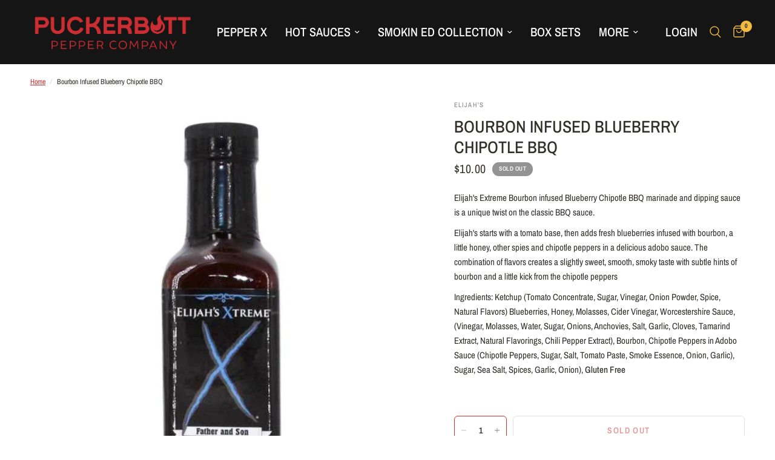

--- FILE ---
content_type: text/javascript
request_url: https://puckerbuttpeppercompany.com/cdn/shop/t/29/assets/product-recommendations.js?v=5872399794701766591701007806
body_size: -418
content:
class ProductRecommendations extends HTMLElement{constructor(){super(),this.parent=this.closest(".product-recommendations--parent")}fetchProducts(){fetch(this.dataset.url).then(response=>response.text()).then(text=>{const html=document.createElement("div");html.innerHTML=text;const recommendations=html.querySelector("product-recommendations");recommendations&&recommendations.innerHTML.trim().length&&(this.innerHTML=recommendations.innerHTML,this.parent&&(this.parent.classList.add("product-recommendations--full"),document.body.classList.contains("open-cart")&&this.parent.classList.add("active"))),this.classList.add("product-recommendations--loaded")}).catch(e=>{console.error(e)})}connectedCallback(){this.fetchProducts()}}customElements.define("product-recommendations",ProductRecommendations);
//# sourceMappingURL=/cdn/shop/t/29/assets/product-recommendations.js.map?v=5872399794701766591701007806
